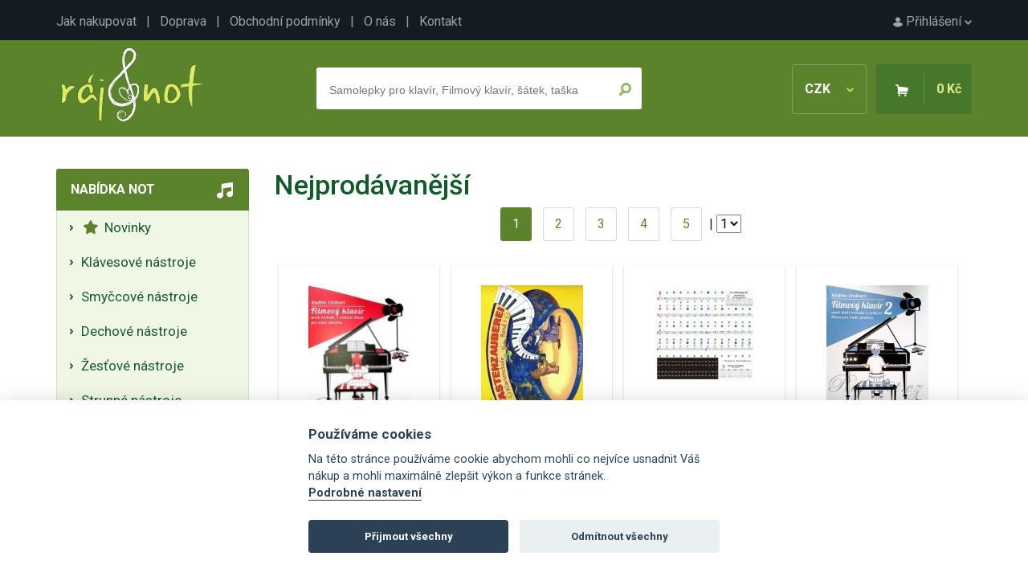

--- FILE ---
content_type: text/html; charset=UTF-8
request_url: https://www.raj-not.cz/nejprodavanejsi
body_size: 7572
content:

<!DOCTYPE html>
<html lang="cs">
<head>
	<title>Nejprodávanější - Ráj-not.cz</title>
	<meta charset="utf-8" />
	<meta name="robots" content="index,follow" />
	<meta name="description" content="Nejprodávanější hudební noty. Noty, zpěvníky, akordy, noty pro školy, učebnice a jiné hudebniny se zaměřením na klasickou i populární hudbu." />
	<meta name="viewport" content="width=device-width, initial-scale=1.0">
	<meta name="author" content="SGS@alpaka.cz" />
	<link rel="shortcut icon" href="/grafika/favicon.png" />
 	<link href="https://fonts.googleapis.com/css?family=Roboto:400,500,700&amp;subset=latin-ext&display=swap" rel="stylesheet">
	<link rel="stylesheet" href="/css/bootstrap.min.css" type="text/css" />
	<link rel="stylesheet" href="/css/fontawesome.css" type="text/css" />
	<link rel="stylesheet" href="/css/layout.css?3" type="text/css" />
	<link rel="stylesheet" href="/css/component.css?3" type="text/css" />
	<link rel="stylesheet" href="/css/style.css?2" type="text/css" />
	<link rel="stylesheet" href="/css/cookieconsent.css?3" type="text/css" />
<script async src="https://www.googletagmanager.com/gtag/js?id=UA-109189910-1"></script>
<script>
  window.dataLayer = window.dataLayer || [];
  function gtag(){dataLayer.push(arguments);}
  gtag('js', new Date());
  gtag('config', 'UA-109189910-1');
</script>
<!-- Google tag (gtag.js) -->
<script async src="https://www.googletagmanager.com/gtag/js?id=G-JB2Z8MPSS1"></script>
<script>
  window.dataLayer = window.dataLayer || [];
  function gtag(){dataLayer.push(arguments);}
  gtag('js', new Date());

  gtag('config', 'G-JB2Z8MPSS1');
</script>


</head>
<body>
    <div id="top_line">
      <div id="top_line_content">
        <div id="top_line_account">
          <a href="/prihlaseni"><img src="/grafika/account.png" alt=""> Přihlášení <img src="/grafika/account_arrow.png"></a>
        </div>
        <div id="top_line_links">
          <a href="/jak-nakupovat">Jak nakupovat</a> &nbsp; | &nbsp;
          <a href="/doprava">Doprava</a> &nbsp; | &nbsp;
          <a href="/obchodni-podminky">Obchodní podmínky</a> &nbsp; | &nbsp;
          <a href="/o-nas">O nás</a> &nbsp; | &nbsp;
          <a href="/kontakt">Kontakt</a>
        </div>
      </div>
    </div>
		<header>
      <div id="header_content">
        <a href="/"><img src="/grafika/logo.png" id="header_logo" /></a>
        <div id="header_basket_box" class="unselectable">
          <div id="header_curr" onclick="show_curr_select();">
              CZK <img src="/grafika/curr_arrow.png" />
          </div>
          <div id="header_curr_select">
            <a href="/?change_cur=czk" rel="nofollow">CZK</a>
            <a href="/?change_cur=eur" rel="nofollow">EUR</a>
          </div>
          <div id="header_basket">
            <span><img src="/grafika/basket.png" class="d-none d-md-inline-block" /></span>
            <span id="header_basket_price">0 Kč</span>
          </div>
        </div>
        <div id="header_search_box" >
          <div id="header_search_box_content">
            <form action="/hledat.php" method="get" id="search_form">
              <input type="text" name="text" autocomplete="off" placeholder="Samolepky pro klavír, Filmový klavír, šátek, taška" id="header_search_text" />
              <input type="submit" name="ok" value="" id="header_search_button" />
            </form>
						<div id="whisper_area"></div>
          </div>
        </div>
      </div>
		</header>
		<div id="main">
      <div id="left_menu_mobile_trigger" onclick="show_mobile_menu();">
          <img src="/grafika/menu_trigger.png"> Nabídka not
      </div>
      <div id="left_menu">
        <div class="left_menu_box">
          <div class="left_menu_box_header mobile_hidden">Nabídka not</div>
          <div class="left_menu_box_content">
			<a class="left_menu_item" href="/nove-noty"><i class="fas fa-star"></i>&nbsp;  Novinky </a>
			<span class="left_menu_item pointer" onclick="category_open(2);"> Klávesové nástroje</span>
		<div class="category_box_1" id="category_box_2">
			 <a class="left_menu_item" href="/klavesove-nastroje-klavir-piano/"> Klavír - Piano </a>
			 <a class="left_menu_item" href="/klavesove-nastroje-klavesy-keyboard/"> Klávesy - Keyboard </a>
			 <a class="left_menu_item" href="/klavesove-nastroje-akordeon-harmonika/"> Akordeon - Harmonika </a>
			 <a class="left_menu_item" href="/klavesove-nastroje-cembalo/"> Cembalo </a>
			 <a class="left_menu_item" href="/klavesove-nastroje-varhany/"> Varhany - Organ </a>
			 <a class="left_menu_item" href="/heligonka/"> Heligónka </a>
		</div>
			<span class="left_menu_item pointer" onclick="category_open(7);"> Smyčcové nástroje</span>
		<div class="category_box_1" id="category_box_7">
			 <a class="left_menu_item" href="/smyccove-nastroje-housle/"> Housle </a>
			 <a class="left_menu_item" href="/smyccove-nastroje-viola/"> Viola </a>
			 <a class="left_menu_item" href="/smyccove-nastroje-violoncelo/"> Violoncello </a>
			 <a class="left_menu_item" href="/smyccove-nastroje-kontrabas/"> Kontrabas </a>
		</div>
			<span class="left_menu_item pointer" onclick="category_open(3);"> Dechové nástroje</span>
		<div class="category_box_1" id="category_box_3">
			 <a class="left_menu_item" href="/dechove-nastroje-zobcova-fletna/"> Sopránová zobcová flétna </a>
			 <a class="left_menu_item" href="/dechove-nastroje-altova-zobcova-fletna/"> Altová zobcová flétna </a>
			 <a class="left_menu_item" href="/dechove-nastroje-tenorova-zobcova-fletna/"> Tenorová zobcová flétna </a>
			 <a class="left_menu_item" href="/dechove-nastroje-basova-fletna/"> Basová zobcová flétna </a>
			 <a class="left_menu_item" href="/dechove-nastroje-foukaci-harmonika/"> Foukací harmonika </a>
			 <a class="left_menu_item" href="/dechove-nastroje-klarinet/"> Klarinet </a>
			 <a class="left_menu_item" href="/dechove-nastroje-irska-fletna/"> Irská flétna </a>
			 <a class="left_menu_item" href="/dechove-nastroje-pricna-fletna/"> Příčná flétna </a>
			 <a class="left_menu_item" href="/dechove-nastroje-sopran-saxofon/"> Soprán saxofon </a>
			 <a class="left_menu_item" href="/dechove-nastroje-altovy-saxofon/"> Altový saxofon </a>
			 <a class="left_menu_item" href="/dechove-nastroje-saxofon-tenor/"> Tenor saxofon </a>
			 <a class="left_menu_item" href="/dechove-nastroje-hoboj/"> Hoboj </a>
			 <a class="left_menu_item" href="/dechove-nastroje-fagot/"> Fagot </a>
			 <a class="left_menu_item" href="/dechove-nastroje-panova-fletna/"> Panova flétna </a>
			 <a class="left_menu_item" href="/dechove-nastroje-pikola/"> Pikola </a>
			 <a class="left_menu_item" href="/ocarina/"> Ocarina </a>
		</div>
			<span class="left_menu_item pointer" onclick="category_open(24);"> Žesťové nástroje</span>
		<div class="category_box_1" id="category_box_24">
			 <a class="left_menu_item" href="/zestove-nastroje-trubka/"> Trubka </a>
			 <a class="left_menu_item" href="/zestove-nastroje-kridlovka/"> Křídlovka </a>
			 <a class="left_menu_item" href="/zestove-nastroje-trombon/"> Trombon - Pozoun </a>
			 <a class="left_menu_item" href="/zestove-nastroje-lesni-roh/"> Lesní roh </a>
			 <a class="left_menu_item" href="/zestove-nastroje-tuba/"> Tuba </a>
			 <a class="left_menu_item" href="/eufonium/"> Baryton - Eufonium </a>
		</div>
			<span class="left_menu_item pointer" onclick="category_open(13);"> Strunné nástroje</span>
		<div class="category_box_1" id="category_box_13">
			 <a class="left_menu_item" href="/strunne-nastroje-elektricka-kytara/"> Elektrická kytara </a>
			 <a class="left_menu_item" href="/strunne-nastroje-kytara/"> Klasická kytara </a>
			 <a class="left_menu_item" href="/strunne-nastroje-basova-kytara/"> Basová kytara </a>
			 <a class="left_menu_item" href="/strunne-nastroje-nastroje-cimbal/"> Cimbál </a>
			 <a class="left_menu_item" href="/strunne-nastroje-banjo-dobro-steel/"> Banjo, Dobro, Steel </a>
			 <a class="left_menu_item" href="/strunne-nastroje-harfa/"> Harfa </a>
			 <a class="left_menu_item" href="/strunne-nastroje-mandolina-balalajka/"> Mandolína, Balalajka </a>
			 <a class="left_menu_item" href="/strunne-nastroje-ukulele/"> Ukulele </a>
			 <a class="left_menu_item" href="/strunne-nastroje-jazzova-kytara/"> Jazzová kytara </a>
			 <a class="left_menu_item" href="/kalimba/"> Kalimba </a>
		</div>
			<span class="left_menu_item pointer" onclick="category_open(4);"> Bicí nástroje</span>
		<div class="category_box_1" id="category_box_4">
			 <a class="left_menu_item" href="/bici-souprava/"> Bicí souprava </a>
			 <a class="left_menu_item" href="/bici-nastroje-melodicke/"> Melodické bicí nástroje </a>
			 <a class="left_menu_item" href="/bici-nastroje-perkuse/"> Perkuse </a>
			 <a class="left_menu_item" href="/bici-nastroje-prislusenstvi/"> Příslušenství </a>
		</div>
			<span class="left_menu_item pointer" onclick="category_open(47);"> Zpěv a zpěvníky</span>
		<div class="category_box_1" id="category_box_47">
			 <a class="left_menu_item" href="/zpev-a-zpevniky-zpev-a-klavir/"> Zpěv a klavír </a>
			 <a class="left_menu_item" href="/zpev-a-zpevniky-ucebnice-zpevu/"> Učebnice zpěvu </a>
			 <a class="left_menu_item" href="/zpev-a-zpevniky-zenske-hlasy/"> Ženské hlasy </a>
			 <a class="left_menu_item" href="/zpev-a-zpevniky-klasicka-hudba-pro-zpev/"> Klasická hudba pro zpěv </a>
			 <a class="left_menu_item" href="/zpev-a-zpevniky-muzske-hlasy/"> Mužské hlasy </a>
			 <a class="left_menu_item" href="/zpev-a-zpevniky-ceske-zpevniky/"> České zpěvníky </a>
			 <a class="left_menu_item" href="/zpev-a-zpevniky-zahranicni-zpevniky/"> Zahraniční zpěvníky </a>
			 <a class="left_menu_item" href="/sesit-s-audio-online/"> Sešit s Audio Online </a>
		</div>
			<span class="left_menu_item pointer" onclick="category_open(72);"> Pěvecké sbory</span>
		<div class="category_box_1" id="category_box_72">
			 <a class="left_menu_item" href="/pevecke-sbory-muzsky-sbor/"> Mužský sbor </a>
			 <a class="left_menu_item" href="/pevecke-sbory-smiseny-sbor/"> Smíšený sbor </a>
			 <a class="left_menu_item" href="/pevecky-sbor-zensky-sbor/"> Ženský sbor </a>
			 <a class="left_menu_item" href="/pevecke-sbory-detsky-sbor/"> Dětský sbor </a>
			 <a class="left_menu_item" href="/sbor-vocal-part-mix/"> Vocal - Part Mix </a>
			 <a class="left_menu_item" href="/pevecke-sbory-prislusenstvi/"> Příslušenství </a>
		</div>
			<span class="left_menu_item pointer" onclick="category_open(627);"> Hudební nauka</span>
		<div class="category_box_1" id="category_box_627">
			 <a class="left_menu_item" href="/hudebni-nauka-ucebnice-hudebni-nauky/"> Učebnice hudební nauky </a>
			 <a class="left_menu_item" href="/hudebni-nauka-notove-sesity-tuzky-pera/"> Notové sešity, tužky, pera </a>
			 <a class="left_menu_item" href="/hudebni-nauka-zpevniky-ceske-zpevniky/"> Zpěvníky do hudební nauky </a>
			 <a class="left_menu_item" href="/hudebni-nauka-papirnictvi-pro-hudebni-nauku/"> Papírenské zboží </a>
			 <a class="left_menu_item" href="/hry-do-hn/"> Hry do HN </a>
			 <a class="left_menu_item" href="/hudebni-nauka-knihy-o-hudbe/"> Knihy o hudbě </a>
			 <a class="left_menu_item" href="/drobne-nastroje/"> Drobné nástroje </a>
		</div>
			<span class="left_menu_item pointer" onclick="category_open(429);"> Hudební dárky</span>
		<div class="category_box_1" id="category_box_429">
			 <a class="left_menu_item" href="/darky-pro-klaviristy/"> Dárky pro klavíristy </a>
			 <a class="left_menu_item" href="/darky-pro-ucitele/"> Dárky pro učitele </a>
			 <a class="left_menu_item" href="/darky-pro-fletnisty/"> Dárky pro flétnisty </a>
			 <a class="left_menu_item" href="/darky-pro-houslisty/"> Dárky pro houslisty </a>
			 <a class="left_menu_item" href="/darky-pro-kytaristy/"> Dárky pro kytaristy </a>
			 <a class="left_menu_item" href="/darky-pro-zeste/"> Dárky pro žestě </a>
			 <a class="left_menu_item" href="/darky-pro-akordeonisty/"> Dárky pro akordeonisty </a>
			 <a class="left_menu_item" href="/darky-pro-saxofonisty/"> Dárky pro saxofonisty </a>
			 <a class="left_menu_item" href="/darky-pro-violoncello/"> Dárky pro violoncello </a>
			 <a class="left_menu_item" href="/darky-pro-hrace-na-bici/"> Dárky pro hráče na bicí </a>
			 <a class="left_menu_item" href="/darky-pro-klarinetisty/"> Dárky pro klarinetisty </a>
			 <a class="left_menu_item" href="/hudebni-darky-drobne-darky/"> Drobné dárky </a>
			 <a class="left_menu_item" href="/darkove-balicky/"> Dárkové balíčky </a>
			 <a class="left_menu_item" href="/hudebni-darky-hraci-strojky/"> Hrací strojky </a>
			 <a class="left_menu_item" href="/hudebni-darky-darky-textilni-hudebni-zbozi/"> Textilní zboží </a>
			 <a class="left_menu_item" href="/hudebni-darky-bizuterie/"> Bižuterie </a>
			 <a class="left_menu_item" href="/drobne-hudebni-darky-tuzky-gumy-pera-pravitka/"> Tužky, gumy, pera, pravítka </a>
			 <a class="left_menu_item" href="/hudebni-darky-pohary-a-medaile/"> Poháry a 	medaile </a>
			 <a class="left_menu_item" href="/balet-a-malba/"> Balet a malba </a>
			 <a class="left_menu_item" href="/hudebni-darky-tasky-na-noty-obaly/"> Tašky, obaly, pouzdra </a>
			 <a class="left_menu_item" href="/hudebni-darky-papirenske-zbozi/"> Papírenské zboží </a>
			 <a class="left_menu_item" href="/darky-drobnosti-darkove-poukazy/"> Dárkové poukazy </a>
			 <a class="left_menu_item" href="/hudebni-darky-hrnky-talirky-sklenice/"> Hrnky, talířky, sklenice </a>
			 <a class="left_menu_item" href="/hudebni-darky-hry-a-hracky/"> Hry a stavebnice </a>
			 <a class="left_menu_item" href="/hudebni-darky-hudebni-vanocni-darky/"> Hudební vánoční dárky </a>
			 <a class="left_menu_item" href="/hudebni-darky-darky-knihy-cd-dvd/"> Knihy, CD, DVD </a>
			 <a class="left_menu_item" href="/vanocni-ozdoby/"> Vánoční ozdoby </a>
		</div>
			<span class="left_menu_item pointer" onclick="category_open(57);"> Orchestr a soubory</span>
		<div class="category_box_1" id="category_box_57">
			 <a class="left_menu_item" href="/orchestr-velky-orchestr/"> Pro orchestr (partitura a party) </a>
			 <a class="left_menu_item" href="/orchestr-a-soubory-big-band-concert-band/"> Big Band & Concert Band </a>
			 <a class="left_menu_item" href="/orchestr-a-soubory-military-band/"> Military Band </a>
			 <a class="left_menu_item" href="/orchestr-a-soubory-jazz-band/"> Jazz Band </a>
			 <a class="left_menu_item" href="/orchestr-a-soubory-string-orchestra/"> String Orchestra </a>
			 <a class="left_menu_item" href="/orchestr-a-soubory-sbor-mse-a-partitury/"> Mše a partitury </a>
			 <a class="left_menu_item" href="/orchestr-a-soubory-studijni-partitury/"> Scores partitury </a>
			 <a class="left_menu_item" href="/orchestr-a-soubory-soubory/"> Soubory </a>
			 <a class="left_menu_item" href="/sbor-sbor-a-orchestr/"> Sbor a orchestr </a>
		</div>
			<a class="left_menu_item" href="/doprodej-posledni-kusy/"><i class="fas fa-percent"></i>&nbsp; Slevy a doprodeje </a>
          </div>
        </div>
        <div id="left_action_box">
        <div id="left_action_text_box">
					<img src="/grafika/close.png" class="order_info_text_close" onclick="right_text_hide();" />
        <div id="left_action_box_content">
				</div>
				</div>
				</div>
        <div class="left_menu_box mobile_hidden">
          <div class="left_menu_box_header">Důležité</div>
          <div class="left_menu_box_content">
            <div class="left_menu_box_padding">
              Máte jakýkoliv problém? Napište nebo zavolejte nám
              <div class="mt-3 text-center">
							<i class="fas fa-phone d-block mb-1"></i>
              +420 777 703 088
							<i class="fas fa-envelope d-block mb-1 mt-4"></i>
              <a href="mailto:info@raj-not.cz">info@raj-not.cz</a>
							<i class="fas fa-shipping-fast d-block mb-1 mt-4"></i>
							Doprava zdarma od 1500 Kč
							<i class="fab fa-itunes-note d-block mb-1 mt-4"></i>
							Přes 14 tisíc produktů
							<i class="far fa-credit-card d-block mb-1 mt-4"></i>
							Platba online, převodem i dobírkou
            </div>
            </div>
          </div>
        </div>
        <div class="left_menu_box mobile_hidden">
          <div class="left_menu_box_header">Newsletter</div>
          <div class="left_menu_box_content">
            <div class="left_menu_box_padding text-center">
              Přidejte se k<br />
<h5 class="mt-2 mb-2 pb-0">6 131 milovníkům hudby</h5> a získejte pravidelné tipy na nové noty a akční nabídky
              <div class="mt-3 text-center">
<form action="/nejprodavanejsi" method="post" enctype="multipart/form-data">
<div>
		<div class="form-floating mb-3">
			<input type="hidden" name="ver_newsletter" class="ver_newsletter" value="" />
			<input type="email" name="newsletter_mail" class="form-control" id="floatingInput" placeholder="Váš e-mail">
			<label for="floatingInput">Váš e-mail</label>
		</div>
		<input type="submit" class="btn btn_primary" name="newsletter_ok" value="Chci přihlásit odběr" />
</div>
</form>
            </div>
            </div>
          </div>
        </div>
        <div class="left_menu_box mobile_hidden">
          <div class="left_menu_box_header">TOP autoři</div>
          <div class="left_menu_box_content">
            <div class="left_menu_box_padding">
1. <a href="/autor/wolfgang-amadeus-mozart" class="mb-1 d-inline-block">W. Amadeus Mozart</a><br />
2. <a href="/autor/johann-sebastian-bach" class="mb-1 d-inline-block">Johann Sebastian Bach</a><br />
3. <a href="/autor/antonin-dvorak" class="mb-1 d-inline-block">Antonín Dvořák</a><br />
4. <a href="/autor/ludwig-van-beethoven" class="mb-1 d-inline-block">Ludwig van Beethoven</a><br />
5. <a href="/autor/john-williams" class="mb-1 d-inline-block">John Williams</a><br />
7. <a href="/autor/franz-schubert" class="mb-1 d-inline-block">Franz Schubert</a><br />
8. <a href="/autor/bohuslav-martinu" class="mb-1 d-inline-block">Bohuslav Martinů</a><br />
9. <a href="/autor/frederic-chopin" class="mb-1 d-inline-block">Frédéric Chopin</a><br />
10. <a href="/autor/leos-janacek" class="mb-1 d-inline-block">Leoš Janáček</a><br />
11. <a href="/autor/bedrich-smetana" class="mb-1 d-inline-block">Bedřich Smetana</a><br />
12. <a href="/autor/antonio-vivaldi" class="mb-1 d-inline-block">Antonio Vivaldi</a><br />
13. <a href="/autor/abba" class="mb-1 d-inline-block">Abba</a><br />
14. <a href="/autor/the-beatles" class="mb-1 d-inline-block">The Beatles</a><br />
15. <a href="/autor/ludovico-einaudi" class="mb-1 d-inline-block">Ludovico Einaudi</a><br />
           	 </div>
            </div>
          </div>
        <div class="left_menu_box mobile_hidden">
          <div class="left_menu_box_header">Začínáte s hraním?</div>
          <div class="left_menu_box_content">
            <div class="left_menu_box_padding">
				<ul class="ps-2 mb-0">
					<li class="ps-0"><a href="/jak-se-naucit-hrat-na-kytaru" class="mb-1 d-inline-block">Jak se naučit na kytaru?</a></li>
					<li class="ps-0"><a href="/jak-se-naucit-hrat-na-klavir" class="mb-1 d-inline-block">Jak se naučit na klavír?</a></li>
					<li class="ps-0"><a href="/jak-se-naucit-hrat-na-housle" class="mb-1 d-inline-block">Jak se naučit na housle?</a></li>
					<li class="ps-0"><a href="/jak-se-naucit-hrat-na-fletnu" class="mb-1 d-inline-block">Jak se naučit na flétnu?</a></li>
				</ul>
           	 </div>
            </div>
          </div>
        <div id="left_menu_fb_box" class="mobile_hidden">
          <a href="https://www.facebook.com/rajnot/" target="_blank">Najdete nás na Facebooku!</a>
        </div>
      </div>
      <div id="content" class="container">
<h1>Nejprodávanější</h1><div class="center">
<div class="paging">
        <span class="pagging_item pagging_item_active round">1</span> 
        <a href="?paging=2" class="pagging_item round">2</a> 
        <a href="?paging=3" class="pagging_item round">3</a> 
        <a href="?paging=4" class="pagging_item round">4</a> 
        <a href="?paging=5" class="pagging_item round">5</a> 
 | 
<form action="" id="pages_form" method="post" class="inline">
<select name="paging" onchange="javascript:self.document.forms['pages_form'].submit();" >
<option value="1" selected="selected">1</option>
<option value="2" >2</option>
<option value="3" >3</option>
<option value="4" >4</option>
<option value="5" >5</option>
</select>
</form>
          </div>
<br />
</div>
          <div class="item">
	          <div class="item_photo">
							<a href="/filmovy-klavir-1-aneb-melodie-z-velkych-filmu-pro-male-pianisty-radim-linhart-15310/"><img src="/products/15310_tn.jpg" alt="Filmový klavír 1 aneb melodie z velkých filmů pro malé pianisty - Radim Linhart" /></a>
						</div>
						<div class="item_high_store">Skladem 30+ ks</div>
						<div class="item_name">
							<a href="/filmovy-klavir-1-aneb-melodie-z-velkych-filmu-pro-male-pianisty-radim-linhart-15310/" class="item_link">Filmový klavír 1 aneb melodie z velkých filmů pro malé pianisty - Radim Linhart</a>
						</div>
            <div class="item_price">
							129 Kč</div>
            <form action="/nejprodavanejsi" method="post">
              <input type="hidden" name="buy" value="15310" />
              <input type="submit" name="" value="Koupit" class="button_buy" />
            </form>
          </div>
          <div class="item">
	          <div class="item_photo">
							<a href="/tastenzauberei-band-1-skola-hry-na-klavir-aniko-drabon-11040/"><img src="/products/11040_1_tn.jpg" alt="Tastenzauberei Band 1 - Škola hry na klavír Aniko Drabon" /></a>
						</div>
						<div class="item_name">
							<a href="/tastenzauberei-band-1-skola-hry-na-klavir-aniko-drabon-11040/" class="item_link">Tastenzauberei Band 1 - Škola hry na klavír Aniko Drabon</a>
						</div>
            <div class="item_price">
							486 Kč</div>
            <form action="/nejprodavanejsi" method="post">
              <input type="hidden" name="buy" value="11040" />
              <input type="submit" name="" value="Koupit" class="button_buy" />
            </form>
          </div>
          <div class="item">
	          <div class="item_photo">
							<a href="/samolepky-pro-klavesy-nebo-klavir-37-88-klaves-barevny-tisk-19140/"><img src="/products/19140_1_tn.jpg" alt="Samolepky pro klávesy nebo klavír 37 - 88 kláves barevný tisk" /></a>
						</div>
						<div class="item_name">
							<a href="/samolepky-pro-klavesy-nebo-klavir-37-88-klaves-barevny-tisk-19140/" class="item_link">Samolepky pro klávesy nebo klavír 37 - 88 kláves barevný tisk</a>
						</div>
            <div class="item_price">
							117 Kč</div>
            <form action="/nejprodavanejsi" method="post">
              <input type="hidden" name="buy" value="19140" />
              <input type="submit" name="" value="Koupit" class="button_buy" />
            </form>
          </div>
          <div class="item">
	          <div class="item_photo">
							<a href="/filmovy-klavir-2-aneb-melodie-z-velkych-filmu-pro-male-pianisty-radim-linhart-16727/"><img src="/products/16727_tn.jpg" alt="Filmový klavír 2 aneb melodie z velkých filmů pro malé pianisty - Radim Linhart" /></a>
						</div>
						<div class="item_high_store">Skladem 30+ ks</div>
						<div class="item_name">
							<a href="/filmovy-klavir-2-aneb-melodie-z-velkych-filmu-pro-male-pianisty-radim-linhart-16727/" class="item_link">Filmový klavír 2 aneb melodie z velkých filmů pro malé pianisty - Radim Linhart</a>
						</div>
            <div class="item_price">
							129 Kč</div>
            <form action="/nejprodavanejsi" method="post">
              <input type="hidden" name="buy" value="16727" />
              <input type="submit" name="" value="Koupit" class="button_buy" />
            </form>
          </div>
          <div class="item">
	          <div class="item_photo">
							<a href="/filmovy-klavir-5-aneb-melodie-z-velkych-filmu-pro-male-pianisty-radim-linhart-28790/"><img src="/products/28790_1_tn.jpg" alt="Filmový klavír 5 aneb melodie z velkých filmů pro malé pianisty - Radim Linhart" /></a>
						</div>
						<div class="item_high_store">Skladem 30+ ks</div>
						<div class="item_name">
							<a href="/filmovy-klavir-5-aneb-melodie-z-velkych-filmu-pro-male-pianisty-radim-linhart-28790/" class="item_link">Filmový klavír 5 aneb melodie z velkých filmů pro malé pianisty - Radim Linhart</a>
						</div>
            <div class="item_price">
							135 Kč</div>
            <form action="/nejprodavanejsi" method="post">
              <input type="hidden" name="buy" value="28790" />
              <input type="submit" name="" value="Koupit" class="button_buy" />
            </form>
          </div>
          <div class="item">
	          <div class="item_photo">
							<a href="/hudebni-nauka-pro-zus-1-rocnik-nove-vydani-171/"><img src="/products/171_1_tn.jpg" alt="Hudební nauka pro ZUŠ 1. ročník - nové vydání" /></a>
						</div>
						<div class="item_high_store">Skladem 30+ ks</div>
						<div class="item_name">
							<a href="/hudebni-nauka-pro-zus-1-rocnik-nove-vydani-171/" class="item_link">Hudební nauka pro ZUŠ 1. ročník - nové vydání</a>
						</div>
            <div class="item_price">
							85 Kč</div>
            <form action="/nejprodavanejsi" method="post">
              <input type="hidden" name="buy" value="171" />
              <input type="submit" name="" value="Koupit" class="button_buy" />
            </form>
          </div>
          <div class="item">
	          <div class="item_photo">
							<a href="/nejkrasnejsi-ceske-a-moravske-koledy-premysl-vrba-klavir-solo-657/"><img src="/products/657_tn.jpg" alt="Nejkrásnější české a moravské koledy - Přemysl Vrba - klavír solo" /></a>
						</div>
						<div class="item_name">
							<a href="/nejkrasnejsi-ceske-a-moravske-koledy-premysl-vrba-klavir-solo-657/" class="item_link">Nejkrásnější české a moravské koledy - Přemysl Vrba - klavír solo</a>
						</div>
            <div class="item_price">
							143 Kč</div>
            <form action="/nejprodavanejsi" method="post">
              <input type="hidden" name="buy" value="657" />
              <input type="submit" name="" value="Koupit" class="button_buy" />
            </form>
          </div>
          <div class="item">
	          <div class="item_photo">
							<a href="/klip-na-uchyt-not-na-stojanu-cerna-barva-18416/"><img src="/products/18416_1_tn.jpg" alt="Klip na úchyt not na stojanu - černá barva" /></a>
						</div>
						<div class="item_high_store">Skladem 150+ ks</div>
						<div class="item_name">
							<a href="/klip-na-uchyt-not-na-stojanu-cerna-barva-18416/" class="item_link">Klip na úchyt not na stojanu - černá barva</a>
						</div>
            <div class="item_price">
							49 Kč</div>
            <form action="/nejprodavanejsi" method="post">
              <input type="hidden" name="buy" value="18416" />
              <input type="submit" name="" value="Koupit" class="button_buy" />
            </form>
          </div>
          <div class="item">
	          <div class="item_photo">
							<a href="/tastenzauberei-band-2-ucebnice-hry-na-klavir-od-aniko-drabon-11041/"><img src="/products/11041_1_tn.jpg" alt="Tastenzauberei Band 2 - učebnice hry na klavír od Aniko Drabon" /></a>
						</div>
						<div class="item_name">
							<a href="/tastenzauberei-band-2-ucebnice-hry-na-klavir-od-aniko-drabon-11041/" class="item_link">Tastenzauberei Band 2 - učebnice hry na klavír od Aniko Drabon</a>
						</div>
            <div class="item_price">
							556 Kč</div>
            <form action="/nejprodavanejsi" method="post">
              <input type="hidden" name="buy" value="11041" />
              <input type="submit" name="" value="Koupit" class="button_buy" />
            </form>
          </div>
          <div class="item">
	          <div class="item_photo">
							<a href="/hudebni-nauka-pro-zus-2-rocnik-nove-vydani-178/"><img src="/products/178_1_tn.jpg" alt="Hudební nauka pro ZUŠ 2. ročník - nové vydání" /></a>
						</div>
						<div class="item_high_store">Skladem 30+ ks</div>
						<div class="item_name">
							<a href="/hudebni-nauka-pro-zus-2-rocnik-nove-vydani-178/" class="item_link">Hudební nauka pro ZUŠ 2. ročník - nové vydání</a>
						</div>
            <div class="item_price">
							85 Kč</div>
            <form action="/nejprodavanejsi" method="post">
              <input type="hidden" name="buy" value="178" />
              <input type="submit" name="" value="Koupit" class="button_buy" />
            </form>
          </div>
          <div class="item">
	          <div class="item_photo">
							<a href="/bila-tuzka-s-potiskem-klaviatura-bila-barva-18471/"><img src="/products/18471_1_tn.jpg" alt="Bílá tužka s potiskem klaviatura bílá barva" /></a>
						</div>
						<div class="item_high_store">Skladem 250+ ks</div>
						<div class="item_name">
							<a href="/bila-tuzka-s-potiskem-klaviatura-bila-barva-18471/" class="item_link">Bílá tužka s potiskem klaviatura bílá barva</a>
						</div>
            <div class="item_price">
							13 Kč</div>
            <form action="/nejprodavanejsi" method="post">
              <input type="hidden" name="buy" value="18471" />
              <input type="submit" name="" value="Koupit" class="button_buy" />
            </form>
          </div>
          <div class="item">
	          <div class="item_photo">
							<a href="/samolepky-pro-klavesy-nebo-klavir-37-88-klaves-cerny-tisk-19139/"><img src="/products/19139_1_tn.jpg" alt="Samolepky pro klávesy nebo klavír 37- 88 kláves černý tisk" /></a>
						</div>
						<div class="item_high_store">Skladem 60+ ks</div>
						<div class="item_name">
							<a href="/samolepky-pro-klavesy-nebo-klavir-37-88-klaves-cerny-tisk-19139/" class="item_link">Samolepky pro klávesy nebo klavír 37- 88 kláves černý tisk</a>
						</div>
            <div class="item_price">
							117 Kč</div>
            <form action="/nejprodavanejsi" method="post">
              <input type="hidden" name="buy" value="19139" />
              <input type="submit" name="" value="Koupit" class="button_buy" />
            </form>
          </div>
          <div class="item">
	          <div class="item_photo">
							<a href="/mlady-kavalir-1-pripravna-skola-hry-na-trubku-403/"><img src="/products/403_1_tn.jpg" alt="Mladý kavalír 1 - přípravná škola hry na trubku" /></a>
						</div>
						<div class="item_name">
							<a href="/mlady-kavalir-1-pripravna-skola-hry-na-trubku-403/" class="item_link">Mladý kavalír 1 - přípravná škola hry na trubku</a>
						</div>
            <div class="item_price">
							199 Kč</div>
            <form action="/nejprodavanejsi" method="post">
              <input type="hidden" name="buy" value="403" />
              <input type="submit" name="" value="Koupit" class="button_buy" />
            </form>
          </div>
          <div class="item">
	          <div class="item_photo">
							<a href="/kazdy-se-muze-stat-kouzelnikem-1-frantisek-drevikovsky-keyboard-165/"><img src="/products/165_1_tn.jpg" alt="Každý se může stát kouzelníkem 1 - František Dřevikovský - keyboard" /></a>
						</div>
						<div class="item_name">
							<a href="/kazdy-se-muze-stat-kouzelnikem-1-frantisek-drevikovsky-keyboard-165/" class="item_link">Každý se může stát kouzelníkem 1 - František Dřevikovský - keyboard</a>
						</div>
            <div class="item_price">
							143 Kč</div>
            <form action="/nejprodavanejsi" method="post">
              <input type="hidden" name="buy" value="165" />
              <input type="submit" name="" value="Koupit" class="button_buy" />
            </form>
          </div>
          <div class="item">
	          <div class="item_photo">
							<a href="/filmovy-klavir-4-aneb-melodie-z-velkych-filmu-pro-male-pianisty-radim-linhart-22027/"><img src="/products/22027_1_tn.jpg" alt="Filmový klavír 4 aneb melodie z velkých filmů pro malé pianisty - Radim Linhart" /></a>
						</div>
						<div class="item_high_store">Skladem 30+ ks</div>
						<div class="item_name">
							<a href="/filmovy-klavir-4-aneb-melodie-z-velkych-filmu-pro-male-pianisty-radim-linhart-22027/" class="item_link">Filmový klavír 4 aneb melodie z velkých filmů pro malé pianisty - Radim Linhart</a>
						</div>
            <div class="item_price">
							129 Kč</div>
            <form action="/nejprodavanejsi" method="post">
              <input type="hidden" name="buy" value="22027" />
              <input type="submit" name="" value="Koupit" class="button_buy" />
            </form>
          </div>
          <div class="item">
	          <div class="item_photo">
							<a href="/vanocni-klavir-vybral-a-upravil-radim-linhart-17261/"><img src="/products/17261_1_tn.jpg" alt="Vánoční klavír vybral a upravil Radim Linhart" /></a>
						</div>
						<div class="item_name">
							<a href="/vanocni-klavir-vybral-a-upravil-radim-linhart-17261/" class="item_link">Vánoční klavír vybral a upravil Radim Linhart</a>
						</div>
            <div class="item_price">
							120 Kč</div>
            <form action="/nejprodavanejsi" method="post">
              <input type="hidden" name="buy" value="17261" />
              <input type="submit" name="" value="Koupit" class="button_buy" />
            </form>
          </div>
          <div class="item">
	          <div class="item_photo">
							<a href="/hudebni-nauka-pro-zus-3-rocnik-nove-vydani-179/"><img src="/products/179_1_tn.jpg" alt="Hudební nauka pro ZUŠ 3. ročník - nové vydání" /></a>
						</div>
						<div class="item_high_store">Skladem 30+ ks</div>
						<div class="item_name">
							<a href="/hudebni-nauka-pro-zus-3-rocnik-nove-vydani-179/" class="item_link">Hudební nauka pro ZUŠ 3. ročník - nové vydání</a>
						</div>
            <div class="item_price">
							85 Kč</div>
            <form action="/nejprodavanejsi" method="post">
              <input type="hidden" name="buy" value="179" />
              <input type="submit" name="" value="Koupit" class="button_buy" />
            </form>
          </div>
          <div class="item">
	          <div class="item_photo">
							<a href="/filmovy-klavir-1-5-dil-aneb-melodie-z-velkych-filmu-pro-deti-27419/"><img src="/products/27419_1_tn.jpg" alt="Filmový klavír 1 - 5 díl - aneb melodie z velkých filmů pro děti" /></a>
						</div>
						<div class="item_name">
							<a href="/filmovy-klavir-1-5-dil-aneb-melodie-z-velkych-filmu-pro-deti-27419/" class="item_link">Filmový klavír 1 - 5 díl - aneb melodie z velkých filmů pro děti</a>
						</div>
            <div class="item_price">
							599 Kč</div>
            <form action="/nejprodavanejsi" method="post">
              <input type="hidden" name="buy" value="27419" />
              <input type="submit" name="" value="Koupit" class="button_buy" />
            </form>
          </div>
          <div class="item">
	          <div class="item_photo">
							<a href="/bila-tuzka-s-gumou-potiskem-hudebni-znacky-16056/"><img src="/products/16056_tn.jpg" alt="Bílá tužka s gumou - potiskem hudební značky" /></a>
						</div>
						<div class="item_high_store">Skladem 250+ ks</div>
						<div class="item_name">
							<a href="/bila-tuzka-s-gumou-potiskem-hudebni-znacky-16056/" class="item_link">Bílá tužka s gumou - potiskem hudební značky</a>
						</div>
            <div class="item_price">
							13 Kč</div>
            <form action="/nejprodavanejsi" method="post">
              <input type="hidden" name="buy" value="16056" />
              <input type="submit" name="" value="Koupit" class="button_buy" />
            </form>
          </div>
          <div class="item">
	          <div class="item_photo">
							<a href="/houslova-skola-pro-zacatecniky-dil-1-zdenek-gola-262/"><img src="/products/262_tn.jpg" alt="Houslová škola pro začátečníky díl 1 - Zdeněk Gola" /></a>
						</div>
						<div class="item_name">
							<a href="/houslova-skola-pro-zacatecniky-dil-1-zdenek-gola-262/" class="item_link">Houslová škola pro začátečníky díl 1 - Zdeněk Gola</a>
						</div>
            <div class="item_price">
							236 Kč</div>
            <form action="/nejprodavanejsi" method="post">
              <input type="hidden" name="buy" value="262" />
              <input type="submit" name="" value="Koupit" class="button_buy" />
            </form>
          </div>
          <div class="item">
	          <div class="item_photo">
							<a href="/privesek-na-klice-stribrna-barva-houslovy-klic-16289/"><img src="/products/16289_tn.jpg" alt="Přívěsek na klíče stříbrná barva houslový klíč" /></a>
						</div>
						<div class="item_high_store">Skladem 250+ ks</div>
						<div class="item_name">
							<a href="/privesek-na-klice-stribrna-barva-houslovy-klic-16289/" class="item_link">Přívěsek na klíče stříbrná barva houslový klíč</a>
						</div>
            <div class="item_price">
							20 Kč</div>
            <form action="/nejprodavanejsi" method="post">
              <input type="hidden" name="buy" value="16289" />
              <input type="submit" name="" value="Koupit" class="button_buy" />
            </form>
          </div>
          <div class="item">
	          <div class="item_photo">
							<a href="/pero-ve-tvaru-zobcove-fletny-25603/"><img src="/products/25603_1_tn.jpg" alt="Pero ve tvaru zobcové flétny - bílá barva" /></a>
						</div>
						<div class="item_high_store">Skladem 100+ ks</div>
						<div class="item_name">
							<a href="/pero-ve-tvaru-zobcove-fletny-25603/" class="item_link">Pero ve tvaru zobcové flétny - bílá barva</a>
						</div>
            <div class="item_price">
							18 Kč</div>
            <form action="/nejprodavanejsi" method="post">
              <input type="hidden" name="buy" value="25603" />
              <input type="submit" name="" value="Koupit" class="button_buy" />
            </form>
          </div>
          <div class="item">
	          <div class="item_photo">
							<a href="/stupnice-pro-klavir-od-arnost-kraus-jan-dostal-629/"><img src="/products/629_tn.jpg" alt="Stupnice pro klavír od Arnošt Kraus, Jan Dostal" /></a>
						</div>
						<div class="item_name">
							<a href="/stupnice-pro-klavir-od-arnost-kraus-jan-dostal-629/" class="item_link">Stupnice pro klavír od Arnošt Kraus, Jan Dostal</a>
						</div>
            <div class="item_price">
							186 Kč</div>
            <form action="/nejprodavanejsi" method="post">
              <input type="hidden" name="buy" value="629" />
              <input type="submit" name="" value="Koupit" class="button_buy" />
            </form>
          </div>
          <div class="item">
	          <div class="item_photo">
							<a href="/bila-tuzka-s-gumou-potiskem-houslovy-klic-12700/"><img src="/products/12700_tn.jpg" alt="Bílá tužka s gumou - potiskem houslový klíč" /></a>
						</div>
						<div class="item_high_store">Skladem 250+ ks</div>
						<div class="item_name">
							<a href="/bila-tuzka-s-gumou-potiskem-houslovy-klic-12700/" class="item_link">Bílá tužka s gumou - potiskem houslový klíč</a>
						</div>
            <div class="item_price">
							13 Kč</div>
            <form action="/nejprodavanejsi" method="post">
              <input type="hidden" name="buy" value="12700" />
              <input type="submit" name="" value="Koupit" class="button_buy" />
            </form>
          </div>
          <div class="item">
	          <div class="item_photo">
							<a href="/harry-potter-for-recorder-pro-zobcovou-fletnu-ve-velmi-snadne-uprave-9729/"><img src="/products/9729_tn.jpg" alt="HARRY POTTER for Recorder - pro zobcovou flétnu ve velmi snadné úpravě" /></a>
						</div>
						<div class="item_name">
							<a href="/harry-potter-for-recorder-pro-zobcovou-fletnu-ve-velmi-snadne-uprave-9729/" class="item_link">HARRY POTTER for Recorder - pro zobcovou flétnu ve velmi snadné úpravě</a>
						</div>
            <div class="item_price">
							241 Kč</div>
            <form action="/nejprodavanejsi" method="post">
              <input type="hidden" name="buy" value="9729" />
              <input type="submit" name="" value="Koupit" class="button_buy" />
            </form>
          </div>
          <div class="item">
	          <div class="item_photo">
							<a href="/hudebni-nauka-pro-zus-4-rocnik-nove-vydani-180/"><img src="/products/180_1_tn.jpg" alt="Hudební nauka pro ZUŠ 4. ročník - nové vydání" /></a>
						</div>
						<div class="item_high_store">Skladem 30+ ks</div>
						<div class="item_name">
							<a href="/hudebni-nauka-pro-zus-4-rocnik-nove-vydani-180/" class="item_link">Hudební nauka pro ZUŠ 4. ročník - nové vydání</a>
						</div>
            <div class="item_price">
							90 Kč</div>
            <form action="/nejprodavanejsi" method="post">
              <input type="hidden" name="buy" value="180" />
              <input type="submit" name="" value="Koupit" class="button_buy" />
            </form>
          </div>
          <div class="item">
	          <div class="item_photo">
							<a href="/filmovy-klavir-3-aneb-melodie-z-velkych-filmu-pro-male-pianisty-radim-linhart-19709/"><img src="/products/19709_1_tn.jpg" alt="Filmový klavír 3 aneb melodie z velkých filmů pro malé pianisty - Radim Linhart" /></a>
						</div>
						<div class="item_high_store">Skladem 30+ ks</div>
						<div class="item_name">
							<a href="/filmovy-klavir-3-aneb-melodie-z-velkych-filmu-pro-male-pianisty-radim-linhart-19709/" class="item_link">Filmový klavír 3 aneb melodie z velkých filmů pro malé pianisty - Radim Linhart</a>
						</div>
            <div class="item_price">
							129 Kč</div>
            <form action="/nejprodavanejsi" method="post">
              <input type="hidden" name="buy" value="19709" />
              <input type="submit" name="" value="Koupit" class="button_buy" />
            </form>
          </div>
          <div class="item">
	          <div class="item_photo">
							<a href="/hudebni-nauka-pro-zus-5-rocnik-nove-vydani-181/"><img src="/products/181_1_tn.jpg" alt="Hudební nauka pro ZUŠ 5. ročník - nové vydání" /></a>
						</div>
						<div class="item_high_store">Skladem 30+ ks</div>
						<div class="item_name">
							<a href="/hudebni-nauka-pro-zus-5-rocnik-nove-vydani-181/" class="item_link">Hudební nauka pro ZUŠ 5. ročník - nové vydání</a>
						</div>
            <div class="item_price">
							90 Kč</div>
            <form action="/nejprodavanejsi" method="post">
              <input type="hidden" name="buy" value="181" />
              <input type="submit" name="" value="Koupit" class="button_buy" />
            </form>
          </div>
          <div class="item">
	          <div class="item_photo">
							<a href="/ja-pisnicka-2-zpevnik-ze-182-pisnemi-19042/"><img src="/products/19042_1_tn.jpg" alt="Já, písnička 2 - zpěvník ze 182 písněmi" /></a>
						</div>
						<div class="item_high_store">Skladem 30+ ks</div>
						<div class="item_name">
							<a href="/ja-pisnicka-2-zpevnik-ze-182-pisnemi-19042/" class="item_link">Já, písnička 2 - zpěvník ze 182 písněmi</a>
						</div>
            <div class="item_price">
							185 Kč</div>
            <form action="/nejprodavanejsi" method="post">
              <input type="hidden" name="buy" value="19042" />
              <input type="submit" name="" value="Koupit" class="button_buy" />
            </form>
          </div>
          <div class="item">
	          <div class="item_photo">
							<a href="/hudebni-laborator-hudebni-nauka-pro-1-rocnik-27430/"><img src="/products/27430_1_tn.jpg" alt="Hudební Laboratoř - hudební nauka pro 1. ročník" /></a>
						</div>
						<div class="item_name">
							<a href="/hudebni-laborator-hudebni-nauka-pro-1-rocnik-27430/" class="item_link">Hudební Laboratoř - hudební nauka pro 1. ročník</a>
						</div>
            <div class="item_price">
							114 Kč</div>
            <form action="/nejprodavanejsi" method="post">
              <input type="hidden" name="buy" value="27430" />
              <input type="submit" name="" value="Koupit" class="button_buy" />
            </form>
          </div>
          <div class="item">
	          <div class="item_photo">
							<a href="/holubicka-je-klavirni-ucebnice-pro-male-klaviristy-od-cemusova-sofie-20969/"><img src="/products/20969_1_tn.jpg" alt="Holubička je klavírní učebnice pro malé klavíristy od Čemusová, Sofie" /></a>
						</div>
						<div class="item_name">
							<a href="/holubicka-je-klavirni-ucebnice-pro-male-klaviristy-od-cemusova-sofie-20969/" class="item_link">Holubička je klavírní učebnice pro malé klavíristy od Čemusová, Sofie</a>
						</div>
            <div class="item_price">
							499 Kč</div>
            <form action="/nejprodavanejsi" method="post">
              <input type="hidden" name="buy" value="20969" />
              <input type="submit" name="" value="Koupit" class="button_buy" />
            </form>
          </div>
          <div class="item">
	          <div class="item_photo">
							<a href="/rozpustile-pisnicky-cyklus-pisni-pro-detsky-sbor-nebo-solovy-hlas-a-klavir-od-frantisek-fiala-jiri-zacek-20304/"><img src="/products/20304_1_tn.jpg" alt="Rozpustilé písničky - cyklus písní pro dětský sbor nebo sólový hlas a klavír od František Fiala, Jiří Žáček" /></a>
						</div>
						<div class="item_name">
							<a href="/rozpustile-pisnicky-cyklus-pisni-pro-detsky-sbor-nebo-solovy-hlas-a-klavir-od-frantisek-fiala-jiri-zacek-20304/" class="item_link">Rozpustilé písničky - cyklus písní pro dětský sbor nebo sólový hlas a klavír od František Fiala, Jiří Žáček</a>
						</div>
            <div class="item_price">
							219 Kč</div>
            <form action="/nejprodavanejsi" method="post">
              <input type="hidden" name="buy" value="20304" />
              <input type="submit" name="" value="Koupit" class="button_buy" />
            </form>
          </div>
<div class="center">
<div class="paging">
        <span class="pagging_item pagging_item_active round">1</span> 
        <a href="?paging=2" class="pagging_item round">2</a> 
        <a href="?paging=3" class="pagging_item round">3</a> 
        <a href="?paging=4" class="pagging_item round">4</a> 
        <a href="?paging=5" class="pagging_item round">5</a> 
 | 
<form action="" id="pages_form" method="post" class="inline">
<select name="paging" onchange="javascript:self.document.forms['pages_form'].submit();" >
<option value="1" selected="selected">1</option>
<option value="2" >2</option>
<option value="3" >3</option>
<option value="4" >4</option>
<option value="5" >5</option>
</select>
</form>
          </div>
<br />
</div>
      </div>
    <div class="clear"></div>
		</div>
    <div class="clear"></div>
		<footer>
			<div id="footer_content">
        <div class="footer_block">
          <h3>Ráj not</h3>
          <ul>
            <li><a href="/jak-nakupovat">Jak nakupovat</a></li>
            <li><a href="/doprava">Doprava</a></li>
            <li><a href="/obchodni-podminky">Obchodní podmínky</a></li>
            <li><a href="/pravni-dolozka">Ochrana osobních údajů</a></li>
            <li><a href="/o-nas">O nás</a></li>
            <li><a href="/kontakt">Kontakt</a></li>
          </ul>
        </div>
        <div class="footer_block">
          <h3>Výběr z nabídky</h3>
          <ul>
            <li><a href="/nejprodavanejsi">Nejprodávanější</a></li>
            <li><a href="/nejnovejsi">Nejnovější</a></li>
          </ul>
        </div>
        <div id="footer_bottom">
            &copy; Ráj not 2026
        </div>
			</div>
		</footer>
	<script type="text/javascript" src="/ajax/jquery-latest.min.js"></script>
	<script type="text/javascript" src="/ajax/main.js"></script>
		<script defer src="/ajax/cookieconsent.js"></script>
		<script defer src="/ajax/cookieconsent_init.js"></script>
</body>
</html>
